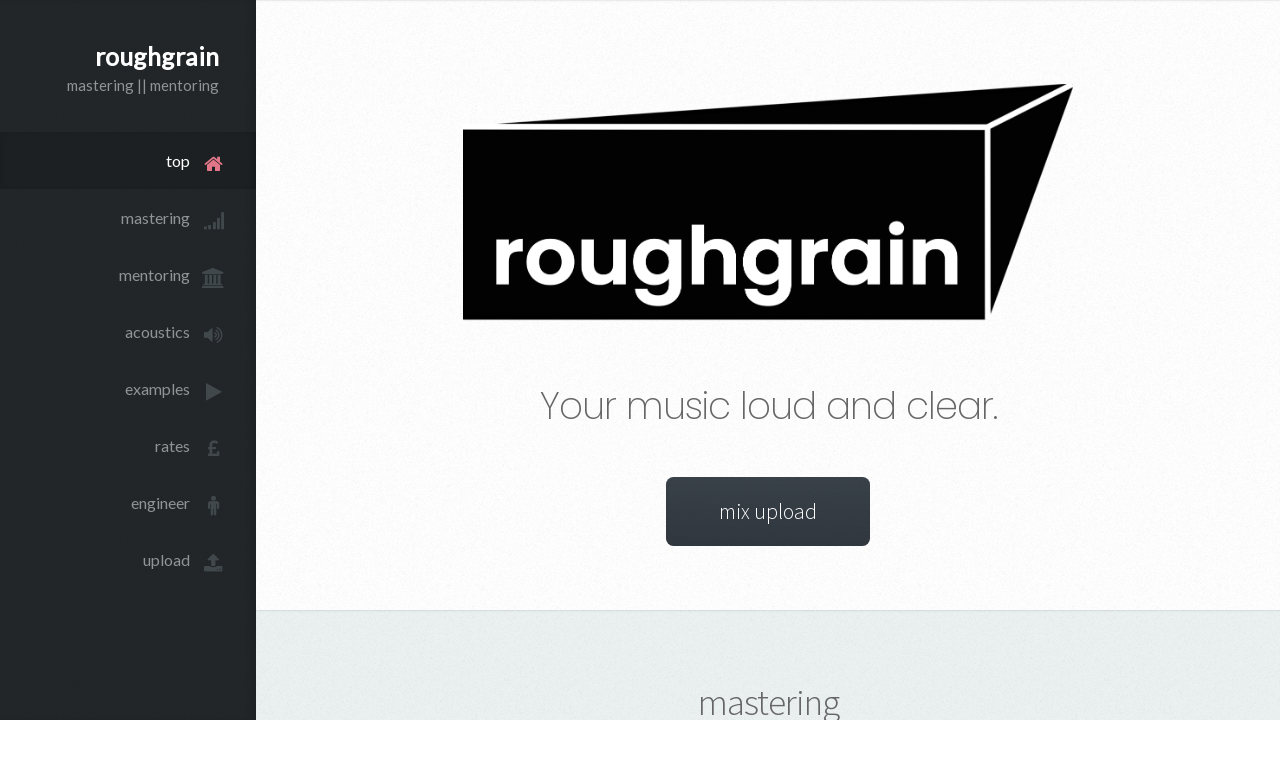

--- FILE ---
content_type: text/html
request_url: https://roughgrain.com/
body_size: 7273
content:
<!DOCTYPE HTML>
<!--
	Prologue 1.2 by HTML5 UP
	html5up.net | @n33co
	Free for personal and commercial use under the CCA 3.0 license (html5up.net/license)
-->
<html>
	<head>
		<title>roughgrain mastering</title>
		<link rel="preload" href="css/style-mobile.css" as="style" />
		<link rel="preload" href="css/style-narrower.css" as="style" />
		<link rel="preload" href="css/style.css" as="style" />
		<link rel="preload" href="fonts/fontawesome-webfont.woff2?v=4.3.0" as="font" type="font/woff2" crossorigin/>
		<meta http-equiv="content-type" content="text/html; charset=utf-8" />
		<meta name="description" content="Roughgrain Audio is an audio mastering studio offering mastering, technical consulting and mentoring services." />
		<meta name="keywords" content="mastering, online mastering, free mastering, mastering preview, hiphop mastering, techno mastering, spotify mastering, dubstep mastering, bass mastering, professional mastering, mastering services, EDM mastering, electronic dance music mastering, rock mastering, ambient mastering, classical mastering, drum&bass mastering, electronica mastering, electronic music mastering, professional mastering service, master your track online, noise reduction, authoring, sound design, acoustic design, synth programming, music production, sound editing, audio consulting, technical mentoring, vinyl mastering, cd mastering, itunes mastering, cassette mastering" />
		<link rel="shortcut icon" href="images/favicon.ico">
		<!--[if lte IE 8]><script src="js/html5shiv.js"></script><![endif]-->
		<!-- <script   src="https://code.jquery.com/jquery-1.12.4.min.js"   integrity="sha256-ZosEbRLbNQzLpnKIkEdrPv7lOy9C27hHQ+Xp8a4MxAQ="   crossorigin="anonymous"></script> !-->
		<script src="js/jquery.min.js"></script>
		<script src="js/jquery.scrolly.min.js"></script>
		<script src="js/jquery.scrollzer.min.js"></script>
		<script src="js/skel.min.js"></script>
		<script src="js/skel-layers.min.js"></script>
		<script src="js/init.js"></script>
		<noscript>
			<link rel="stylesheet" href="css/skel.css" />
			<link rel="stylesheet" href="css/style.css" />
			<link rel="stylesheet" href="css/style-wide.css" />
		</noscript>
		<!--[if lte IE 9]><link rel="stylesheet" href="css/ie9.css" /><![endif]-->
		<!--[if lte IE 8]><link rel="stylesheet" href="css/ie8.css" /><![endif]-->

		<script type="text/javascript">
		    function onBeforeUnload(e) {
				// Cancel the event
				e.preventDefault();
				// Chrome requires returnValue to be set
				e.returnValue = '';
			}

			function activateReloader() {
				window.addEventListener('beforeunload', onBeforeUnload);
			}

			function deactivateReloader() {
				window.removeEventListener('beforeunload', onBeforeUnload);
			}
			var UnsupportedFileType = false;
			var WeAreUploading = false;
			$( document ).ready(function() {
				var ShowButton = new Boolean(true);
				document.getElementById("uploaderDescription").innerHTML = "Choose file(s)";
				$('.statusMessageCell').hide();
				$('.playerDescription').animate({
									height:"0px"
								},100);
				$('#example1Desc, #example2Desc, #example3Desc, #example4Desc, #example5Desc, #example6Desc, #example7Desc, #example8Desc, #example9Desc').hide();
				$('#ExampleReset').click(function(){
						if (ShowButton) {
							FinishedAnimating = false;
							$('.playerDescription').animate({
									height:"5em"
								},1300);
							$('#example1Desc, #example2Desc, #example3Desc, #example4Desc, #example5Desc, #example6Desc, #example7Desc, #example8Desc, #example9Desc').show();
							$('#example1Desc, #example2Desc, #example3Desc, #example4Desc, #example5Desc, #example6Desc, #example7Desc, #example8Desc, #example9Desc').fadeIn(50);
							document.getElementById("ExampleReset").innerHTML = "hide credits";
							ShowButton = false;
						}
						else {
							$('.playerDescription').animate({
									height:"1px"
								},1800);
							setTimeout (() => { $('#example1Desc, #example2Desc, #example3Desc, #example4Desc, #example5Desc, #example6Desc, #example7Desc, #example8Desc, #example9Desc').hide(); }, 1750)
							document.getElementById("ExampleReset").innerHTML = "show credits";
							ShowButton = true;
						}
				});
				$('#fileselect').change(function(){
						document.getElementById("uploaderDescription").innerHTML = "";
						var filesArray = document.getElementById("fileselect").files;
						UnsupportedFileType = false;
						for (var i=0; i<=filesArray.length; i++) {
                            fileName = filesArray[i].name;
                            console.log(fileName + " " + UnsupportedFileType);
                            if (fileName == "") {
                                document.getElementById("uploaderDescription").innerHTML = "Choose file(s)";
                                if (document.getElementById("submit").value == "process upload") {
                                    document.getElementById("submit").value = "send message";
                                }
                                UnsupportedFileType = false;
                                WeAreUploading = false;
                            }
                            else {
                                if (document.getElementById("uploaderDescription").innerHTML == "Choose file(s)") {
                                    document.getElementById("uploaderDescription").innerHTML = "";;
                                }
                                if (i==0) {
                                    document.getElementById("uploaderDescription").innerHTML += "<br>" + fileName;
                                }
                                else {
                                    document.getElementById("uploaderDescription").innerHTML += "<br>" + fileName;
                                }
                                document.getElementById("submit").value = "process upload";
                            switch (filesArray[i].type) {
                                case "application/x-zip-compressed":
                                case "application/zip":
                                case "audio/mpeg":
                                case "audio/mp3":
                                case "audio/mp4":
                                case "audio/x-m4a":
                                case "audio/x-wav":
                                case "audio/x-ms-wma":
                                case "audio/x-aiff":
                                case "audio/ogg":
                                case "audio/webm":
                                case "audio/x-pn-realaudio":
                                case "audio/x-pn-realaudio-plugin":
                                case "audio/x-aac":
                                case "audio/adpcm":
                                case "audio/aiff":
                                case "audio/wav":
                                case "audio/m4a":
                                    if(!UnsupportedFileType) {UnsupportedFileType = false;};
                                    break;
                                default:
                                    UnsupportedFileType = true;
                                    break;
                            }
                            WeAreUploading = true;
                            activateReloader();
                            };
                        };
				});
				$("audio").on("play", function() {
        	$("audio").not(this).each(function(index, audio) {
            	audio.pause();
        	});
    		});
			});

			var messageDelay = 2900;

			function testEmail(testedEmail)
			{
				var emailRegex = /^([a-zA-Z0-9_.+-])+\@(([a-zA-Z0-9-])+\.)+([a-zA-Z0-9]{2,4})+$/;
				if (emailRegex.test(testedEmail))
				{
					return true;
				}
				else
				{
					return false;
				}
			}

    function submitForm()
		{
			var form = $('#contactForm');
			var formData = new FormData(form[0]);
			var email = $('#email').val();
    	if ( $('#name').val() == "Name" || $('#message').val() == "Message" || $('#email').val() == "Email" || !$('#name').val() || !$('#message').val() || !$('#email').val())
      {
      	$('#incompleteMessage').fadeIn().delay(messageDelay).fadeOut();
      }
      else if (!testEmail(email))
			{
				$('#email').focus();
				$('#email').select();
				$('#validEmail').fadeIn().delay(messageDelay).fadeOut();
			}
			else if (UnsupportedFileType == true)
      {
				$('#unsupportedFileType').fadeIn().delay(messageDelay).fadeOut();
			}
      else if (UnsupportedFileType == false && WeAreUploading == true)
			{
        $.ajax(
        {
          url: 'send_message4.php?ajax=true',
          type: 'POST',
					data: formData,
					cache: false,
					async: true,
          contentType: false,
          processData: false,
          xhr: function()
					{
						var xhr = new window.XMLHttpRequest();
						xhr.upload.addEventListener('progress', function(event)
							{
								var percent = 0;
								var position = event.loaded || event.position;
								var total = event.total;
								if (event.lengthComputable)
									{
										percent = (position / total * 100).toFixed(2);
									}
								document.getElementById("submit").value = 'Uploading... ' + percent + ' %';
							}, true);
						return xhr;
					},
          success: function submitFinished(response)
					{
					 	response = $.trim(response);
					 	if (response == "success")
					 	{
					 		$('#successMessage').fadeIn().delay(messageDelay).fadeOut();
					 		$('#name').val("");
					 		$('#email').val("");
					 		$('#message').val("");
					 		deactivateReloader();
					 		document.getElementById("uploaderDescription").value = "";
					 		document.getElementById("uploaderDescription").innerHTML = "Choose file(s)";
					 		document.getElementById("submit").value = "send message";
						}
						else if (response == "error")
						{
							$('#failureMessage').fadeIn().delay(messageDelay).fadeOut();
							deactivateReloader();
						}
					}
        });
      }
			else if (WeAreUploading == false)
			{
				$.ajax(
        {
          url: 'send_message.php?ajax=true',
          type: 'POST',
		      data: $('#contactForm').serialize(),
		      success: function submitFinished(response)
			    {
            response = $.trim(response);
				    if (response == "success")
				    {
              $('#successMessage').fadeIn().delay(messageDelay).fadeOut();
				      $('#name').val("Name");
				      $('#email').val("Email");
					    $('#message').val("Message");
            }
			      else
				    {
					    $('#failureMessage').fadeIn().delay(messageDelay).fadeOut();
            }
          }
        });
      }
			return false;
    };

		function init()
		{
      var imgDefer = document.getElementsByTagName('img');
			for (var i=0; i<imgDefer.length; i++)
			{
        if(imgDefer[i].getAttribute('data-src'))
				{
        	imgDefer[i].setAttribute('src',imgDefer[i].getAttribute('data-src'));
      	}
			}
    };

		window.onload = init;
</script>

		<style type="text/css">
				.statusMessageCell {
						display: table;
						margin: 3em auto 10% auto;
						width: 58%;
						height: 2em;
						padding: 1.5em;
						position:fixed;
						left:0;
						right:0;
						top:0;
						bottom:0;
						background-color: #665C6F;
						border-radius: 0.5em;
						overflow: auto;
				}

		    	.statusMessageCell .statusMessageContainer {
						display: table-cell;
						vertical-align: middle;
				}


				.statusMessageCell p {
						text-align: center;
						margin: auto;
						color: #FFFFFF;
						padding: 0;
				}
		</style>
	</head>
	<body>
		<!-- Header -->
			<div id="header" class="skel-layers-fixed">

				<div class="top">

					<!-- Logo -->
						<div id="logo">
							<h1 id="title">roughgrain</h1>
							<p>mastering || mentoring<p>
						</div>

					<!-- Nav -->
						<nav id="nav">
							<ul>
								<li>
									<a href="#top" id="top-link" class="skel-layers-ignoreHref">
										<span class="icon fa-home">top</span>
									</a>
								</li>
								<li>
									<a href="#mastering" id="mastering-link" class="skel-layers-ignoreHref">
										<span class="icon fa-signal">mastering</span>
									</a>
								</li>
								<li>
									<a href="#mentoring" id="mentoring-link" class="skel-layers-ignoreHref">
										<span class="icon fa-university">mentoring</span>
									</a>
								</li>
								<li>
									<a href="#acoustics" id="acoustics-link" class="skel-layers-ignoreHref">
										<span class="icon fa-volume-up">acoustics</span>
									</a>
								</li>
								<li>
									<a href="#examples" id="examples-link" class="skel-layers-ignoreHref">
										<span class="icon fa-play">examples</span>
									</a>
								</li>
								<li>
									<a href="#rates" id="rates-link" class="skel-layers-ignoreHref">
										<span class="icon fa-gbp">rates</span>
									</a>
								</li>
								<li>
									<a href="#engineer" id="engineer-link" class="skel-layers-ignoreHref">
										<span class="icon fa-male">engineer</span>
									</a>
								</li>
								<li>
									<a href="#contact" id="contact-link" class="skel-layers-ignoreHref">
										<span class="icon fa-upload">upload</span>
									</a>
								</li>
							</ul>
						</nav>

				</div>

				<div class="bottom">

					<!-- Social Icons -->
						<ul class="icons">
							<!-- <li><a href="#" class="icon fa-twitter"><span class="label">Twitter</span></a></li>
							<li><a href="#" class="icon fa-facebook"><span class="label">Facebook</span></a></li>
							<li><a href="mailto:info@roughgrain.com" class="icon fa-envelope"><span class="label">Email</span></a></li> !-->
						</ul>

				</div>

			</div>

		<!-- Main -->
			<div id="main">

				<!-- Intro -->
					<section id="top" class="one">
						<div class="container">

							<img class="image mainLogo" src="images/roughgrain_logo_2020.png" alt="Roughgrain logo" />

							<header>
								<br><h2 style="font-family: 'Poppins'; font-weight: 200;">Your music loud and clear.</h2>
							</header>

							<footer>
								<a href="#contact" class="button scrolly">mix upload</a>
							</footer>

						</div>
					</section>

				<!-- Mastering -->
					<section id="mastering" class="three">
						<div class="container">

							<header>
								<h2>mastering</h2>
							</header>

							<!-- <img class="image featured" src="images/FrontNew.jpeg" alt="Roughgrain mastering" /> -->
							<img class="image featured" src="images/FrontNewest.jpg" alt="Roughgrain mastering" />


							<footer>
							<a href="#examples" class="button scrolly" style="padding: 0.5em 2em 0.5em 2em;">examples</a>

							</footer>

							<br>


							<p><strong>Roughgrain mastering</strong> is a professional mastering service that will transform your mixes into <strong>Masters</strong> that will sound great everywhere.</p>
							<p></p>
							<p>Roughgrain <strong>Masters</strong> were featured on BBC Radio 1, The Quietus, DAZED alongside the highest budget productions which really speaks for their quality.</p>
							<p>You can get your <strong>Masters</strong> as any digital file format for online stores or streaming services, DDP image for CD manufacturing or complete sides for vinyl cutting and cassette production.</p>
							<p>Please start by uploading your mix below</p>

								<footer>
									<a href="#contact" class="button scrolly">mix upload</a>
								</footer>
						</div>
					</section>

                <!-- Mentoring !-->
					<section id="mentoring" class="eight">

						<div class="container">

							<header>
								<h2>mentoring</h2>
							</header>
                            <p>If you are interested in developing your critical listening skills or improving your mixes please get in touch.</p>
                            <p>I will help you identify imperfections in the frequency balance, stereo imaging or dynamics and make suggestions on how to overcome them. Your mix will be checked in an acoustically treated studio with full range monitoring to discover potential issues you might not be aware of.</p>
                            <p>You can pay both for instant feedback mix report, suitable for finishing your mixes, or subscribe for unlimited reports over the course of a month. The subscription is suitable if you are keen on developing your mixing or productions and would like to use my experience as a second set of ears on your project.</p>
														<p>Please consult the <a href="#rates" class="scrolly">pricelist</a> and <a href="#contact" class="scrolly">upload</a> your mix for instant feedback.</p>
														<footer>
															<a href="#contact" class="button scrolly">mix upload</a>
														</footer>
						</div>

					</section>

                <!-- Acoustics !-->
					<section id="acoustics" class="nine">

						<div class="container">

							<header>
								<h2>acoustics</h2>
							</header>
                            <p class="TeamText">Please <a href="#contact" class="scrolly" id="ContactMeLink">contact me</a> for all of your bespoke panel and listening room tuning needs. In collaboration with other visual designers we can design and manufacture acoustic panels and bass traps with wide choice of fabric colours, optionally with integrated custom screen prints to fit your room aesthetic. These can be broadband absorbers or specifically tuned traps based on acoustic measurements.</p>
                            <img class="image Trap" src="images/TrapSmall.jpg" alt="Roughgraiscrollyn Acoustic Panel" />
                            <br>
						</div>

					</section>

				<!-- Examples -->
					<section id="examples" class="five">
						<div class="container">
							<header>
								<h2>examples</h2>
							</header>
							<div>
								<a id="ExampleReset" class="button reset">show credits</a>
							</div>
							<div style="height:1em;"></div>
							<div id="Example3Animator" class="animator">
								<div id="Example3" class="player">
									<h3>God Colony & GAIKA - Loot</h3>
									<audio controls>
										<source src="media/Loot (ft. Gaika).wav" type="audio/wav" />
									</audio>
								</div>
							</div>
							<div id="example3Desc" class="playerDescription">
								<p class="playerCredits">Written & produced by God Colony and GAIKA. Mixed by James Rand. Mastered by Martin Kuchta.</p>
							</div>
							<div id="Example4Animator" class="animator">
								<div id="Example4" class="player">
									<h3>Michael Robert Murphy - Dry Those Tears</h3>
									<audio controls>
										<source src="media/Michael Robert Murphy - Dry Those Tears Excerpt.wav" type="audio/wav" />
									</audio>
								</div>
							</div>
							<div id="example4Desc" class="playerDescription">
								<p class="playerCredits">Written & produced by Michael Robert Murphy. Mastered by Martin Kuchta.</p>
							</div>
							<div id="Example9Animator" class="animator">
								<div id="Example9" class="player">
									<h3>Hyphen - Celebrate</h3>
									<audio controls>
										<source src="media/Hyphen - Celebrate Excerpt.wav" type="audio/wav" />
									</audio>
								</div>
							</div>
							<div id="example5Desc" class="playerDescription">
								<p class="playerCredits">Written by Aadarsh Gautem. Produced & mixed by J.AR.J. Mastered by Martin Kuchta.</p>
							</div>
							<div id="Example6Animator" class="animator">
								<div id="Example6" class="player">
									<h3>Fred Fredas - Go Get It</h3>
									<audio controls>
										<source src="media/Fred Fredas - Go Get It Excerpt.wav" type="audio/wav" />
									</audio>
								</div>
							</div>
							<div id="example6Desc" class="playerDescription">
								<p class="playerCredits"> Written by Fred Fredas. Produced by Alistair. Mixed by Speech. Mastered by Martin Kuchta.</p>
							</div>
							<div id="Example2Animator" class="animator">
								<div id="Example2" class="player">
									<h3>Ex-Easter Island Head - Mallets 3 4th Movement</h3>
									<audio controls>
										<source src="media/Mallets 3 - Part 4.wav Example-002.wav" type="audio/wav" />
									</audio>
								</div>
							</div>
							<div id="example2Desc" class="playerDescription">
								<p class="playerCredits">Written & performed by Ex Easter Island Head. Recorded by Luke Nickless and Ryan Blakeley. Mixed by James Rand. Mastered by Martin Kuchta.</p>
							</div>
							<div id="Example7Animator" class="animator">
								<div id="Example7" class="player">
									<h3>Sega Bodega - Spook</h3>
									<audio controls>
										<source src="media/Spook - version 2 Excerpt.wav" type="audio/wav" />
									</audio>
								</div>
							</div>
							<div id="example7Desc" class="playerDescription">
								<p class="playerCredits">Written, produced & mixed by Sega Bodega. Mastered by Martin Kuchta.</p>
							</div>
							<div id="Example8Animator" class="animator">
								<div id="Example6" class="player">
									<h3>Frederik Chopin - Nocturne in C# minor</h3>
									<audio controls>
										<source src="media/Anna Nielson-Scott 15.aif Example-002.wav" type="audio/wav" />
									</audio>
								</div>
							</div>
							<div id="example8Desc" class="playerDescription">
								<p class="playerCredits"> Piano by Anna Nielsen-Scott. Recorded by Luke Nickless and Martin Kuchta. Mixed by Luke Nickless. Mastered by Martin Kuchta.</p>
							</div>
						</div>
					</section>
				<!-- Rates -->
					<section id="rates" class="six">
						<div class="container">
							<header>
								<h2>rates</h2>
							</header>
							<img class="image featured" src="[data-uri]" data-src="images/Bannerion.JPG" alt="Roughgrain mastering" />
							<p>For <strong>mastering</strong>, the basic rate is £45 per track. With volume discounts the rate goes down to £32 per track.</p>
							<p> <strong>Pay After Delivery</strong>: There's no need to pay until you are completely satisfied with the result. Revisions are free!</p>
							<p>For <strong>mentoring</strong>, the instant mix feedback is £9, the unlimited monthly subscription is £90 per month.</p>
							<p>Please <a href="#contact" class="scrolly">get in touch</a> if you are interested in the acoustic design services.</p>
							<p>Please see the pricelist for additional services and volume discounts. A price that suits the needs of your project is guaranteed. </p>
							<p>You can download the up-to-date <a href="Roughgrain Pricelist.pdf" target="_blank">pricelist here</a> (PDF).</p>
						</div>
					</section>

				<!-- Engineer -->
					<section id="engineer" class="seven">

						<div class="container">

							<header>
								<h2>engineer</h2>
							</header>


							<div class="row">
								<div class="2u">
									<article class="item TeamPhoto">
										<a href="mailto:info@roughgrain.com" class="scrolly" id="MartinPicture"><img class="image TeamPhoto" src="[data-uri]" data-src="images/MartinKuchta2.jpg" alt="Martin Kuchta" /></a>
									</article>
								</div>
								<div class="10u">
									<p class="TeamText">My name is <a href="mailto:info@roughgrain.com" class="scrolly" id="MartinName">Martin Kuchta</a> and I specialise in mastering and mentoring. I have been involved in music production for more than 20 years – playing in bands, producing my own music, performing live on my own as well as a part of a band. I worked as a recording and mixing engineer, both in studio and on location. I have been lecturing and mentoring undergraduate Audio Production students for past 9 years in various subjects and helped them shape their listening and mixing skills. My extensive experience on both sides of the music production process gives me deep understanding of what sounds great and also how to work as a team to realise my passion - great sounding music. </p>
								</div>
							</div>
						</div>

					</section>

				<!-- Contact -->
					<section id="contact" class="ten">
						<div class="container">

							<header>
								<h2>upload</h2>
							</header>

							<p>Use the form below to upload your files. Any digital file format is accepted, however, <strong>44.1 kHz/24-bit WAV/AIFF or better</strong> is preferred. Please use compressed ZIP for uploading, it ensures that the files will get across unchanged. Maximum supported filesize is 2GB.</p>

							<form id="contactForm" method="post" onsubmit="return submitForm();" enctype="multipart/form-data">
								<div class="row half">
									<div class="6u">
										<input type="text" class="text" name="name" id="name" placeholder="Name" />
									</div>
									<div class="6u">
										<input type="text" class="text" name="email" id="email" placeholder="Email" />
									</div>
								</div>
								<div class="row half">
										<div class="12u">
											<input type="hidden" name="MAX_FILE_SIZE" value="2147483648" />
											<label class="fileselector" style="padding:0.5em 1em 0.5em 1em">
												<span class="icon fa-upload" style="position:relative; margin:auto;"></span>
												<span id="uploaderDescription" style="position:relative; padding:50px"></span>
											    <input type="file" id="fileselect" name="fileselect[]" multiple="multiple" style="opacity: 0; position: absolute; margin:auto"/>
											</label>
										</div>
								</div>
								<div class="row half">
									<div class="12u">
										<textarea name="message" id="message" placeholder="Message"></textarea>
									</div>
								</div>
								<div class="row">
									<div class="12u">
										<input type="submit" name="submit" id="submit" value="send message" class="button">
									</div>
								</div>
							</form>

							<br>

							<p>Phone: +44 7780 565 902</p>
						</div>

					</section>
			</div>

		<!-- Footer -->
			<div id="footer">
				<!-- Copyright -->
					<div class="copyright">
						<p>&copy; 2023 Roughgrain. All rights reserved.</p>
						<ul class="menu">
							<li>Design: <a href="http://html5up.net" target="HTML5Up">HTML5 UP</a> & Roughgrain</li>
						</ul>
					</div>
			</div>

		<div id="sendingMessage" class="statusMessageCell">
				<div class="statusMessageContainer">
					<p>Sending your message. Please wait...</p>
				</div>
		</div>

		<div id="successMessage" class="statusMessageCell">
				<div class="statusMessageContainer">
					<p>Thank you for getting in touch! I will get back to you shortly.</p>
				</div>
		</div>

		<div id="failureMessage" class="statusMessageCell">
				<div class="statusMessageContainer">
					<p>There was a problem sending your message. Please check that your e-mail address is valid and try again.</p>
				</div>
		</div>

		<div id="incompleteMessage" class="statusMessageCell">
				<div class="statusMessageConatiner">
					<p>Please complete all fields before submitting the message.</p>
				</div>
		</div>

		<div id="validEmail" class="statusMessageCell">
				<div class="statusMessageConatiner">
					<p>Please enter a valid e-mail address.</p>
				</div>
		</div>

		<div id="unsupportedFileType" class="statusMessageCell">
				<div class="statusMessageConatiner">
					<p>The filetype of your upload is not supported.</p>
				</div>
		</div>
</html>


--- FILE ---
content_type: text/css
request_url: https://roughgrain.com/css/style-mobile.css
body_size: 499
content:
/*
	Prologue by HTML5 UP
	html5up.net | @n33co
	Free for personal and commercial use under the CCA 3.0 license (html5up.net/license)
*/

/*********************************************************************************/
/* Basic                                                                         */
/*********************************************************************************/

	body,input,textarea,select
	{
		font-size: 14pt;
	}

	h2
	{
		font-size: 1.5em;
		letter-spacing: 0;
		font-weight: 300;
	}

	.container
	{
		padding: 0 15px 0 15px;
	}


	/* List */

		ul
		{
		}

			ul.icons
			{
			}

				ul.icons li
				{
				}

					ul.icons a
					{
						width: 1.75em;
						font-size: 1.5em;
					}

/*********************************************************************************/
/* Main                                                                          */
/*********************************************************************************/

	#main
	{
	}

		#main > section
		{
			padding: 2em 0;
		}

		#main section.cover
		{
			padding: 4em 0em;
		}

			#main section.cover header
			{
				padding: 0 1em;
			}

/*********************************************************************************/
/* Footer                                                                        */
/*********************************************************************************/

	#footer
	{
	}

		#footer .copyright
		{
		}

			#footer .copyright li
			{
				display: block;
				line-height: 1.25em;
				border: 0;
				padding: 0;
				margin: 1em 0 0 0;
			}

			#footer .copyright li:first-child
			{
				margin-top: 0;
			}

--- FILE ---
content_type: text/css
request_url: https://roughgrain.com/css/style-narrower.css
body_size: 948
content:
/*
	Prologue by HTML5 UP
	html5up.net | @n33co
	Free for personal and commercial use under the CCA 3.0 license (html5up.net/license)
*/

/*********************************************************************************/
/* Basic                                                                         */
/*********************************************************************************/

	body,input,textarea,select
	{
		font-size: 16pt;
	}

	header
	{
	}

		header br
		{
			display: none;
		}

	.container
	{
		padding: 0 2em 0 2em;
	}

	/* Item */

		.item
		{
			margin-bottom: 15px;
		}

	/* List */

		ul
		{
		}

			ul.icons
			{
			}

				ul.icons li
				{
				}

					ul.icons a
					{
						width: 1.75em;
						font-size: 1.25em;
					}

/*********************************************************************************/
/* Header                                                                        */
/*********************************************************************************/

	#header
	{
		position: relative;
		width: 100%;
		background: none !important;
		box-shadow: none !important;
	}

		#header .top
		{
			position: relative;
		}

		#header .bottom
		{
			border-top: solid 1px rgba(255,255,255,0.05);
			box-shadow: 0 -1px 0 0 rgba(0,0,0,0.15);
			padding-top: 2em;
			margin-top: 1em;
			position: relative;
		}

	#logo
	{
		margin: 1.5em 1.25em 1.25em 1.25em;
	}

	#nav
	{
	}

		#nav ul
		{
		}

			#nav ul li
			{
			}

				#nav ul li a
				{
					padding: 0.5em 1.25em 0.5em 1.25em;
				}

/*********************************************************************************/
/* Footer                                                                        */
/*********************************************************************************/

	#footer
	{
		margin-left: 0;
	}

/*********************************************************************************/
/* Main                                                                          */
/*********************************************************************************/

	#main
	{
		margin-left: 0;
	}

		#main > section
		{
			padding: 3em 0;
		}

		#main section.cover
		{
			padding: 4em 0;
		}

/*********************************************************************************/
/* Side Panel                                                                    */
/*********************************************************************************/

	#sidePanel
	{
		background: #222729 url('images/overlay.png');
		box-shadow: inset -0.25em 0 0.25em 0 rgba(0,0,0,0.125);
	}

	#sidePanelToggle
	{
	}

		#sidePanelToggle .toggle
		{
			position: absolute;
			left: 0;
			top: 0;
			width: 100%;
			height: 100%;
		}

			#sidePanelToggle .toggle:before
			{
				font-family: FontAwesome;
				text-decoration: none;
				font-style: normal;
				font-weight: normal;
				-webkit-font-smoothing:antialiased;
				-moz-osx-font-smoothing:grayscale;

				content: '\f0c9';
				color: #fff;
				font-size: 18px;
				line-height: 2.25em;
				background: rgba(128,136,144,0.5);
				border-radius: 0.35em;
				text-align: center;
				position: absolute;
				left: 0.5em;
				top: 0.5em;
				display: block;
				width: 3.25em;
				height: 2.25em;
				line-height: 2.25em;
			}

--- FILE ---
content_type: text/css
request_url: https://roughgrain.com/css/style.css
body_size: 2843
content:
@charset 'UTF-8';@import url("font-awesome.min.css");@import url("https://fonts.googleapis.com/css?family=Source+Sans+Pro:300,300italic,400,600");@import url("https://fonts.googleapis.com/css?family=Lato");@import url("https://fonts.googleapis.com/css?family=Poppins:200,100");
body{background:#fff;}
body.is-loading *{-moz-transition:none !important;-webkit-transition:none !important;-o-transition:none !important;-ms-transition:none !important;transition:none !important;-moz-animation:none !important;-webkit-animation:none !important;-o-animation:none !important;-ms-animation:none !important;animation:none !important;}
body,input,textarea,select{font-family:'Source Sans Pro', sans-serif;font-size:19pt;font-weight:300;line-height:1.75em;color:#888;}
h1,h2,h3,h4,h5,h6{font-weight:300;color:#666;line-height:1.5em;}
h1 a, h2 a, h3 a, h4 a, h5 a, h6 a{color:inherit;text-decoration:none;}
h1 strong, h2 strong, h3 strong, h4 strong, h5 strong, h6 strong{color:#333;}
h2{font-size:1.75em;letter-spacing:-1px;}
h2.alt{color:#888;}
h2.alt strong{color:#666;}
h3{font-size:1.1em;}
header{margin:0 0 2em 0;}
header > p{margin:1em 0 0 0;}
footer{margin:2em 0 0 0;}
strong, b{font-weight:300;color:#666;}
em, i{font-style:italic;}
a{text-decoration:none;color:inherit;border-bottom:dotted 1px rgba(128,128,128,0.5);-moz-transition:color 0.35s ease-in-out, border-bottom-color 0.35s ease-in-out;-webkit-transition:color 0.35s ease-in-out, border-bottom-color 0.35s ease-in-out;-o-transition:color 0.35s ease-in-out, border-bottom-color 0.35s ease-in-out;-ms-transition:color 0.35s ease-in-out, border-bottom-color 0.35s ease-in-out;transition:color 0.35s ease-in-out, border-bottom-color 0.35s ease-in-out;outline:0;}
a:hover{color:#E27689;border-bottom-color:rgba(255,255,255,0);}
sub{position:relative;top:0.5em;font-size:0.8em;}
sup{position:relative;top:-0.5em;font-size:0.8em;}
hr{border:0;border-top:solid 1px #ddd;}
blockquote{border-left:solid 0.5em #ddd;padding:1em 0 1em 2em;font-style:italic;}
p, ul, ol, dl, table{margin-bottom:2em;}
p.playerCredits{font-size:0.6em;}
br.clear{clear:both;}
section,
article{margin-bottom:3em;}
section >:last-child,
article >:last-child,
section > .container >:last-child,
article > .container >:last-child{margin-bottom:0;}
section:last-child,
article:last-child{margin-bottom:0;}
.row > section,
.row > article{margin-bottom:0;}
.image{display:inline-block;border:0;}
.image img{display:block;width:100%;}
.image.avatar48{width:48px;height:48px;background:#f00;}
.image.avatar48 img{width:48px;height:48px;}
.image.fit{display:block;width:100%;margin:auto auto auto auto;}
.image.photoFace{display:block;width:100%;}
.image.mainLogo{display:block;width:65%;margin:20px auto 20px auto;}
.image.featured{display:block;width:100%;margin:0 0 2em 0;}
.image.left{float:left;margin:0 2em 2em 0;}
.image.centered{display:block;margin:0 0 2em 0;}
.image.centered img{margin:0 auto;width:auto;}
.image.TeamPhoto{display:block;margin:auto auto auto auto;width:100%;max-width:180px;}
.image.Trap{display:block;margin:auto auto auto auto;width:100%;max-width:900px}
ul{}
ul.default{list-style:disc;padding-left:1em;}
ul.default li{padding-left:0.5em;}
ul.icons{cursor:default;}
ul.icons li{display:inline-block;}
ul.icons a{display:inline-block;width:2em;height:2em;line-height:2em;text-align:center;border:0;}
ol{}
ol.default{list-style:decimal;padding-left:1.25em;}
ol.default li{padding-left:0.25em;}
form{}
form label{display:block;text-align:left;margin-bottom:0.5em;}
.fileselector{
    position:relative;
    display: inline-block;
    border-radius:0.35em;
    color:#fff !important;
    text-decoration:none;
    padding:0.75em 2.5em 0.75em 2.5em;
    background-color:#3A424A;
    border:0;
    cursor:pointer;
    background-image:-moz-linear-gradient(top, rgba(0,0,0,0), rgba(0,0,0,0.15)), url('images/overlay.png');
    background-image:-webkit-linear-gradient(top, rgba(0,0,0,0), rgba(0,0,0,0.15)), url('images/overlay.png');
    background-image:-o-linear-gradient(top, rgba(0,0,0,0), rgba(0,0,0,0.15)), url('images/overlay.png');
    background-image:-ms-linear-gradient(top, rgba(0,0,0,0), rgba(0,0,0,0.15)), url('images/overlay.png');
    background-image:linear-gradient(top, rgba(0,0,0,0), rgba(0,0,0,0.15)), url('images/overlay.png');
    -moz-transition:background-color 0.35s ease-in-out;
    -webkit-transition:background-color 0.35s ease-in-out;
    -o-transition:background-color 0.35s ease-in-out;
    -ms-transition:background-color 0.35s ease-in-out;
    transition:background-color 0.35s ease-in-out;
    max-width: 20em;
    text-align: left;
    word-wrap: break-word;
}
form input[type="text"],
form input[type="email"],
form input[type="password"],
form select,
form textarea{position:relative;-webkit-appearance:none;display:block;border:0;outline:0;background:#fff;background:rgba(255,255,255,0.75);width:100%;border-radius:0.35em;padding:0.75em 1em 0.75em 1em;box-shadow:inset 0 0.1em 0.1em 0 rgba(0,0,0,0.05);border:solid 1px rgba(0,0,0,0.15);-moz-transition:all 0.35s ease-in-out;-webkit-transition:all 0.35s ease-in-out;-o-transition:all 0.35s ease-in-out;-ms-transition:all 0.35s ease-in-out;transition:all 0.35s ease-in-out;}
form input[type="text"],
form input[type="email"],
form input[type="password"],
form select{line-height:1.25em;}display:block;margin:auto auto auto auto;width:100%;max-width:180px;}
form input[type="text"]:focus,
form input[type="email"]:focus,
form input[type="password"]:focus,
form select:focus,
form textarea:focus{box-shadow:0 0 2px 1px #8ebebc;background:#fff;}
form textarea{min-height:14em;}
form .formerize-placeholder{color:#555 !important;}
form::-webkit-input-placeholder{color:#555 !important;}
form:-moz-placeholder{color:#555 !important;}
form::-moz-placeholder{color:#555 !important;}
form:-ms-input-placeholder{color:#555 !important;}
form::-moz-focus-inner{border:0;}
table{width:100%;}
table.default{width:100%;text-align:left;}
table.default tbody tr:nth-child(2n+2){background:#f4f4f4;}
table.default td{padding:0.5em 1em 0.5em 1em;}
table.default th{text-align:left;padding:0.5em 1em 0.5em 1em;color:#fff;background:#222729 url('images/overlay.png');}
table.default thead{background:#444;color:#fff;}
table.default tfoot{background:#eee;}
table.default tbody{}
input[type="button"],
input[type="submit"],
input[type="reset"],
.button{position:relative;display:inline-block;border-radius:0.35em;color:#fff !important;text-decoration:none;padding:0.75em 2.5em 0.75em 2.5em;background-color:#3A424A;border:0;cursor:pointer;background-image:-moz-linear-gradient(top, rgba(0,0,0,0), rgba(0,0,0,0.15)), url('images/overlay.png');background-image:-webkit-linear-gradient(top, rgba(0,0,0,0), rgba(0,0,0,0.15)), url('images/overlay.png');background-image:-o-linear-gradient(top, rgba(0,0,0,0), rgba(0,0,0,0.15)), url('images/overlay.png');background-image:-ms-linear-gradient(top, rgba(0,0,0,0), rgba(0,0,0,0.15)), url('images/overlay.png');background-image:linear-gradient(top, rgba(0,0,0,0), rgba(0,0,0,0.15)), url('images/overlay.png');-moz-transition:background-color 0.35s ease-in-out;-webkit-transition:background-color 0.35s ease-in-out;-o-transition:background-color 0.35s ease-in-out;-ms-transition:background-color 0.35s ease-in-out;transition:background-color 0.35s ease-in-out;}
.button.reset{padding:0.25em 1.5em 0.25em 1.5em;}
input[type="button"]:hover,
input[type="submit"]:hover,
input[type="reset"]:hover,
.button:hover{background-color:#686B75;}
input[type="button"]:active,
input[type="submit"]:active,
input[type="reset"]:active,
.button:active{background-color:#e2918b;}
.item{box-shadow:0 0.05em 0.15em 0 rgba(0,0,0,0.05);margin-bottom:40px;}
.item header{background:#fff;margin:0;padding:1em 0 1em 0;font-size:0.8em;}
.item header h3{font-size:0.9em;}
.item.TeamPhoto{display:block;max-width:150px;margin:auto auto auto auto;}
.icon{text-decoration:none;}
.icon:before{display:inline-block;font-family:FontAwesome;font-size:1.25em;text-decoration:none;font-style:normal;font-weight:normal;line-height:1;-webkit-font-smoothing:antialiased;-moz-osx-font-smoothing:grayscale;}
.icon > .label{display:none;}
#header{position:fixed;top:0;left:0;width:375px;height:100%;color:#fff;background:#222629 url('images/overlay.png');box-shadow:inset -0.25em 0 0.25em 0 rgba(0,0,0,0.1);text-align:right;font-family:'Lato', sans-serif;}
#header .top{position:absolute;left:0;top:0;width:100%;font-size:25px;}
#header .bottom{position:absolute;left:0;bottom:0;width:100%;}
#header .icons{font-size:0.8em;margin:0 0 1em 0;text-align:center;}
#header .icons a{color:#41484c;-moz-transition:color 0.35s ease-in-out;-webkit-transition:color 0.35s ease-in-out;-o-transition:color 0.35s ease-in-out;-ms-transition:color 0.35s ease-in-out;transition:color 0.35s ease-in-out;}
#header .icons a:hover{color:#fff;}
#logo{position:relative;margin:1.75em 1.5em 1.5em 1.5em;min-height:48px;cursor:default;}
#logo h1{position:relative;color:#fff;font-weight:600;font-size:1em;line-height:1em;}
#logo p{position:relative;display:block;font-size:0.6em;font-weight:400;color:rgba(255,255,255,0.5);line-height:1.25em;margin:0.5em 0 0 0;}
#logo .image{position:absolute;left:0;top:0;}
#nav{}
#nav ul{}
#nav ul li{}
#nav ul li a{display:block;padding:0.5em 1.5em 0.5em 1.5em;color:rgba(255,255,255,0.5);text-decoration:none;font-weight:400;outline:0;border:0;-moz-transition:none;-webkit-transition:none;-o-transition:none;-ms-transition:none;transition:none;}
#nav ul li a span{position:relative;display:block;font-size:0.8em;}
#nav ul li a span:before{position:absolute;left:0;color:#41484c;text-align:center;width:1.25em;line-height:1.75em;}
#nav ul li a.active{background:rgba(0,0,0,0.15);box-shadow:inset 0 0 0.25em 0 rgba(0,0,0,0.125);color:#fff;}
#nav ul li a.active span{}
#nav ul li a.active span:before{color:#e27689;}
#footer{margin-left:375px;text-align:center;background-color:#615C57;color:rgba(255,255,255,255);padding:3em 0 4em 0;box-shadow:inset 0 1px 0 0 rgba(0,0,0,0.05), inset 0 0.1em 0.1em 0 rgba(0,0,0,0.025);font-size:0.8em;}
#footer .copyright{cursor:default;margin:0;}
#footer .copyright li{display:inline-block;line-height:1em;border-left:solid 1px rgba(128,128,128,0.35);padding:0 0 0 0.5em;margin:0 0 0 0.5em;}
#footer .copyright li:first-child{border-left:0;padding-left:0;margin-left:0;}
#main{margin-left:375px;}
#main > section{margin:0;overflow:hidden;padding:4em 0;box-shadow:inset 0 1px 0 0 rgba(0,0,0,0.05), inset 0 0.1em 0.1em 0 rgba(0,0,0,0.025);text-align:center;background-image:url('images/overlay.png');}
#main > section.dark{color:#ddd;color:rgba(255,255,255,0.75);}
#main > section.dark h2,
#main > section.dark h3,
#main > section.dark h4,
#main > section.dark h5,
#main > section.dark h6{color:inherit;}
#main > section.dark strong,
#main > section.dark a{color:#fff;border-color:inherit;}
#main > section.dark a:hover{border-bottom-color:rgba(255,255,255,0);}
#main > section.cover{padding:6em 0;background-size:cover;background-position:center center;}
#main > section.one{#background-color:#81918E;#background-image:url('../images/banner.jpg');}
#main > section.two{background-color:#f5fafa;}
#main > section.three{background-color:#ecf1f1;}
#main > section.four{background-color:#e8edec;}
#main > section.five{background-color:#F1F2EF;}
#main > section.six{background-color:#F8F9F6;}
#main > section.seven{background-color:#ecf1f1;}
#main > section.eight{background-color:#f5FaFa;}
#main > section.nine{background-color:#F8F9F6;}
#maim > section.ten{background-color:#FFFFFF;}
#main p.TeamText{text-align:left;}
.player{height:166;}
.animator{height:170;}
.playerDescription{height:0;}
#filedrag
{
	display: none;
	font-weight: bold;
	text-align: center;
	padding: 1em 0;
	margin: 1em 0;
	color: #555;
	border: 2px dashed #555;
	border-radius: 7px;
	cursor: default;
}

#filedrag.hover
{
	color: #f00;
	border-color: #f00;
	border-style: solid;
	box-shadow: inset 0 3px 4px #888;
}



--- FILE ---
content_type: text/css
request_url: https://roughgrain.com/css/style-wide.css
body_size: 107
content:
body,input,textarea,select{font-size:17pt;}
#header{width:300px;}
#footer{margin-left:300px;}
#main{margin-left:300px;}

--- FILE ---
content_type: text/css
request_url: https://roughgrain.com/css/style-normal.css
body_size: 70
content:
#main{}
#main > section{padding:3em 0;}
#main section.cover{padding:5em 0;}

--- FILE ---
content_type: text/css
request_url: https://roughgrain.com/css/style-narrow.css
body_size: 276
content:
body,input,textarea,select{font-size:16pt;}
.container{padding:0 2em 0 2em;}
ul{}
ul.icons{}
ul.icons li{}
ul.icons li a{width:1.75em;}
.item{margin-bottom:20px;}
#header{width:20%;}
#logo{}
#logo .image{position:relative;margin:0 0 0.5em 0;}
#nav{}
#nav ul{}
#nav ul li{}
#nav ul li a{font-size:0.8em;padding-top:0.5em;padding-bottom:0.5em;}
#nav ul li a span{padding-right:2.25em;}
#nav ul li a span:before{left:100%;margin-left:-1.25em;line-height:2.25em;}
#footer{margin-left:20%;}
#main{margin-left:20%;}

--- FILE ---
content_type: text/javascript
request_url: https://roughgrain.com/js/init.js
body_size: 5845
content:
/*
	Prologue by HTML5 UP
	html5up.net | @n33co
	Free for personal and commercial use under the CCA 3.0 license (html5up.net/license)
*/

(function($) {

	skel.init({
		reset: 'full',
		breakpoints: {
			'global':	{ range: '*', href: 'css/style.css', containers: 1400, grid: { gutters: 40 }, viewport: { scalable: false } },
			'wide':		{ range: '961-1880', href: 'css/style-wide.css', containers: 1200, grid: { gutters: 40 } },
			'normal':	{ range: '961-1620', href: 'css/style-normal.css', containers: 960, grid: { gutters: 40 } },
			'narrow':	{ range: '961-1320', href: 'css/style-narrow.css', containers: '100%', grid: { gutters: 20 } },
			'narrower':	{ range: '-960', href: 'css/style-narrower.css', containers: '100%', grid: { gutters: 20 } },
			'mobile':	{ range: '-736', href: 'css/style-mobile.css', containers: '100%!', grid: { collapse: true } }
		},
		plugins: {
			layers: {
				config: {
					mode: 'position'
				},
				sidePanel: {
					hidden: true,
					breakpoints: 'narrower',
					position: 'top-left',
					side: 'left',
					animation: 'pushX',
					width: 240,
					height: '100%',
					clickToHide: true,
					html: '<div data-action="moveElement" data-args="header"></div>',
					orientation: 'vertical'
				},
				sidePanelToggle: {
					breakpoints: 'narrower',
					position: 'top-left',
					side: 'top',
					height: '4em',
					width: '5em',
					html: '<div data-action="toggleLayer" data-args="sidePanel" class="toggle"></div>'
				}
			}
		}
	});

	$(function() {

		var	$window = $(window),
			$body = $('body');

		// Disable animations/transitions until the page has loaded.
			$body.addClass('is-loading');

			$window.on('load', function() {
				$body.removeClass('is-loading');
			});

		// CSS polyfills (IE<9).
			if (skel.vars.IEVersion < 9)
				$(':last-child').addClass('last-child');

		// Forms (IE<10).
			var $form = $('form');
			if ($form.length > 0) {

				$form.find('.form-button-submit')
					.on('click', function() {
						$(this).parents('form').submit();
						return false;
					});

				if (skel.vars.IEVersion < 10) {
					$.fn.n33_formerize=function(){var _fakes=new Array(),_form = $(this);_form.find('input[type=text],textarea').each(function() { var e = $(this); if (e.val() == '' || e.val() == e.attr('placeholder')) { e.addClass('formerize-placeholder'); e.val(e.attr('placeholder')); } }).blur(function() { var e = $(this); if (e.attr('name').match(/_fakeformerizefield$/)) return; if (e.val() == '') { e.addClass('formerize-placeholder'); e.val(e.attr('placeholder')); } }).focus(function() { var e = $(this); if (e.attr('name').match(/_fakeformerizefield$/)) return; if (e.val() == e.attr('placeholder')) { e.removeClass('formerize-placeholder'); e.val(''); } }); _form.find('input[type=password]').each(function() { var e = $(this); var x = $($('<div>').append(e.clone()).remove().html().replace(/type="password"/i, 'type="text"').replace(/type=password/i, 'type=text')); if (e.attr('id') != '') x.attr('id', e.attr('id') + '_fakeformerizefield'); if (e.attr('name') != '') x.attr('name', e.attr('name') + '_fakeformerizefield'); x.addClass('formerize-placeholder').val(x.attr('placeholder')).insertAfter(e); if (e.val() == '') e.hide(); else x.hide(); e.blur(function(event) { event.preventDefault(); var e = $(this); var x = e.parent().find('input[name=' + e.attr('name') + '_fakeformerizefield]'); if (e.val() == '') { e.hide(); x.show(); } }); x.focus(function(event) { event.preventDefault(); var x = $(this); var e = x.parent().find('input[name=' + x.attr('name').replace('_fakeformerizefield', '') + ']'); x.hide(); e.show().focus(); }); x.keypress(function(event) { event.preventDefault(); x.val(''); }); });  _form.submit(function() { $(this).find('input[type=text],input[type=password],textarea').each(function(event) { var e = $(this); if (e.attr('name').match(/_fakeformerizefield$/)) e.attr('name', ''); if (e.val() == e.attr('placeholder')) { e.removeClass('formerize-placeholder'); e.val(''); } }); }).bind("reset", function(event) { event.preventDefault(); $(this).find('select').val($('option:first').val()); $(this).find('input,textarea').each(function() { var e = $(this); var x; e.removeClass('formerize-placeholder'); switch (this.type) { case 'submit': case 'reset': break; case 'password': e.val(e.attr('defaultValue')); x = e.parent().find('input[name=' + e.attr('name') + '_fakeformerizefield]'); if (e.val() == '') { e.hide(); x.show(); } else { e.show(); x.hide(); } break; case 'checkbox': case 'radio': e.attr('checked', e.attr('defaultValue')); break; case 'text': case 'textarea': e.val(e.attr('defaultValue')); if (e.val() == '') { e.addClass('formerize-placeholder'); e.val(e.attr('placeholder')); } break; default: e.val(e.attr('defaultValue')); break; } }); window.setTimeout(function() { for (x in _fakes) _fakes[x].trigger('formerize_sync'); }, 10); }); return _form; };
					$form.n33_formerize();
				}

			}

		// Scrolly links.
			$('.scrolly').scrolly();

		// Nav.
			var $nav_a = $('#nav a');

			// Scrolly-fy links.
				$nav_a
					.scrolly()
					.on('click', function(e) {

						var t = $(this),
							href = t.attr('href');

						if (href[0] != '#')
							return;

						e.preventDefault();

						// Clear active and lock scrollzer until scrolling has stopped
							$nav_a
								.removeClass('active')
								.addClass('scrollzer-locked');

						// Set this link to active
							t.addClass('active');

					});

			// Initialize scrollzer.
				var ids = [];

				$nav_a.each(function() {

					var href = $(this).attr('href');

					if (href[0] != '#')
						return;

					ids.push(href.substring(1));

				});

				$.scrollzer(ids, { pad: 200, lastHack: true });

	});

})(jQuery);